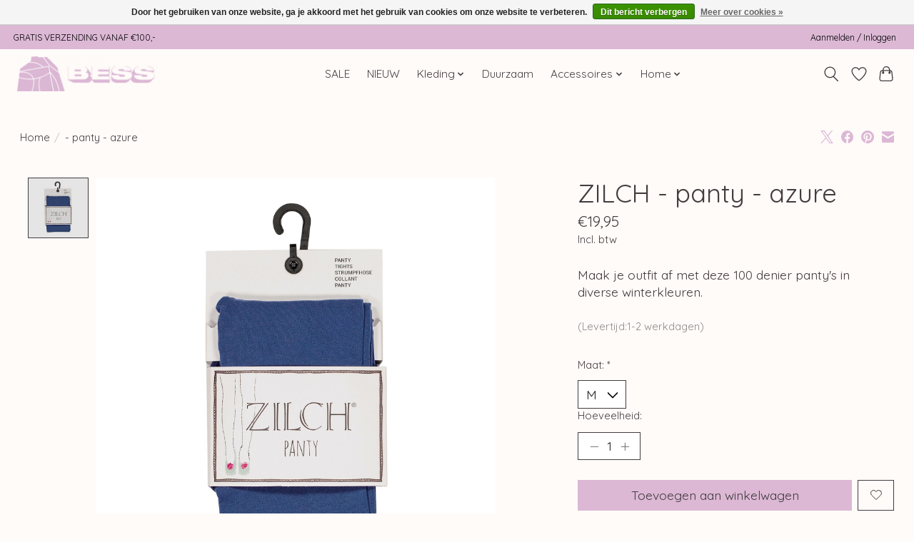

--- FILE ---
content_type: text/css; charset=UTF-8
request_url: https://cdn.webshopapp.com/shops/332932/themes/174583/assets/settings.css?2025071620030720210104192718
body_size: 406
content:
:root {
  --color-primary: #dcb8d5;
  --color-bg: #fffbf9;
  --color-contrast-higher: #443c3f;
  --color-contrast-high: rgba(#443c3f, .75);
  --color-contrast-medium: rgba(#443c3f, .5);
  --color-contrast-lower: rgba(#443c3f, .15);
  --font-primary: Quicksand;
  --font-headings: Quicksand;
}
.color-contrast-medium {
  color: rgba(68, 60, 63, 0.5);
}
.color-contrast-low {
  color: rgba(68, 60, 63, 0.3);
}
.bg-contrast-lower, .bones__line, .s-tabs__list::after {
  background-color: rgba(68, 60, 63, 0.15);
}
.main-header__top-section {
  background-color: #dcb8d5;
  color: #000000;
}
.main-header__top-section .main-header__link, .main-header__top-section .main-header__link:hover {
  color: #000000;
}
.main-header__logo {
  height: 55px;
}
.main-header__mobile-content .main-header__logo {
  height: 41.25px;
}
.main-header__nav::before {
  height: calc(41.25px + (var(--space-xxs) *2));
}
.main-header--mobile .main-header__item:not(:last-child) {
  border-bottom: 1px solid rgba(68, 60, 63, 0.2);
}
.main-header--mobile .main-header__dropdown, .main-footer .border-top, .main-footer.border-top {
  border-top: 1px solid rgba(68, 60, 63, 0.2);
}
.btn--primary {
  background-color: #dcb8d5;
  color: #443c3f;
}
.btn--primary:hover {
  background-color: rgba(220, 184, 213, 0.65);
}
.bundle__plus {
  background-color: #dcb8d5;
  color: #443c3f;
}
body {
  background-color: #fffbf9;
  color: #443c3f;
}
.bg {
  background-color: #fffbf9;
}
.main-header:not(.main-header--transparent), .main-footer, .coming-soon {
  background-color: #fffbf9;
  color: #443c3f;
  --color-bg: #fffbf9;
}
.main-header__search-form.bg {
  background-color: #fffbf9;
}
@media (min-width: 64rem) {
  .dropdown__menu, .main-header__dropdown {
    background-color: #fffbf9;
  }
  .main-header__dropdown-link {
    color: #443c3f;
  }
}


--- FILE ---
content_type: text/css; charset=UTF-8
request_url: https://cdn.webshopapp.com/shops/332932/themes/174583/assets/custom.css?2025071620030720210104192718
body_size: 292
content:
/* 20250204135028 - v2 */
.gui,
.gui-block-linklist li a {
  color: #000000;
}

.gui-page-title,
.gui a.gui-bold,
.gui-block-subtitle,
.gui-table thead tr th,
.gui ul.gui-products li .gui-products-title a,
.gui-form label,
.gui-block-title.gui-dark strong,
.gui-block-title.gui-dark strong a,
.gui-content-subtitle {
  color: #000000;
}

.gui-block-inner strong {
  color: #666666;
}

.gui a {
  color: #339e3e;
}

.gui-input.gui-focus,
.gui-text.gui-focus,
.gui-select.gui-focus {
  border-color: #339e3e;
  box-shadow: 0 0 2px #339e3e;
}

.gui-select.gui-focus .gui-handle {
  border-color: #339e3e;
}

.gui-block,
.gui-block-title,
.gui-buttons.gui-border,
.gui-block-inner,
.gui-image {
  border-color: #dcb8d5;
}

.gui-block-title {
  color: #000000;
  background-color: #ffffff;
}

.gui-content-title {
  color: #000000;
}

.gui-form .gui-field .gui-description span {
  color: #000000;
}

.gui-block-inner {
  background-color: #f4f4f4;
}

.gui-block-option {
  border-color: #f9f4f8;
  background-color: #fdfbfc;
}

.gui-block-option-block {
  border-color: #f9f4f8;
}

.gui-block-title strong {
  color: #000000;
}

.gui-line,
.gui-cart-sum .gui-line {
  background-color: #efdfec;
}

.gui ul.gui-products li {
  border-color: #f4e9f2;
}

.gui-block-subcontent,
.gui-content-subtitle {
  border-color: #f4e9f2;
}

.gui-faq,
.gui-login,
.gui-password,
.gui-register,
.gui-review,
.gui-sitemap,
.gui-block-linklist li,
.gui-table {
  border-color: #f4e9f2;
}

.gui-block-content .gui-table {
  border-color: #f9f4f8;
}

.gui-table thead tr th {
  border-color: #efdfec;
  background-color: #fdfbfc;
}

.gui-table tbody tr td {
  border-color: #f9f4f8;
}

.gui a.gui-button-large,
.gui a.gui-button-small {
  border-color: #8d8d8d;
  color: #000000;
  background-color: #ffffff;
}

.gui a.gui-button-large.gui-button-action,
.gui a.gui-button-small.gui-button-action {
  border-color: #8d8d8d;
  color: #000000;
  background-color: #ffffff;
}

.gui a.gui-button-large:active,
.gui a.gui-button-small:active {
  background-color: #cccccc;
  border-color: #707070;
}

.gui a.gui-button-large.gui-button-action:active,
.gui a.gui-button-small.gui-button-action:active {
  background-color: #cccccc;
  border-color: #707070;
}

.gui-input,
.gui-text,
.gui-select,
.gui-number {
  border-color: #8d8d8d;
  background-color: #ffffff;
}

.gui-select .gui-handle,
.gui-number .gui-handle {
  border-color: #8d8d8d;
}

.gui-number .gui-handle a {
  background-color: #ffffff;
}

.gui-input input,
.gui-number input,
.gui-text textarea,
.gui-select .gui-value {
  color: #000000;
}

.gui-progressbar {
  background-color: #000000;
}

/* custom */



--- FILE ---
content_type: text/javascript;charset=utf-8
request_url: https://www.bess-mode.nl/services/stats/pageview.js?product=137786343&hash=969e
body_size: -413
content:
// SEOshop 24-01-2026 10:28:17